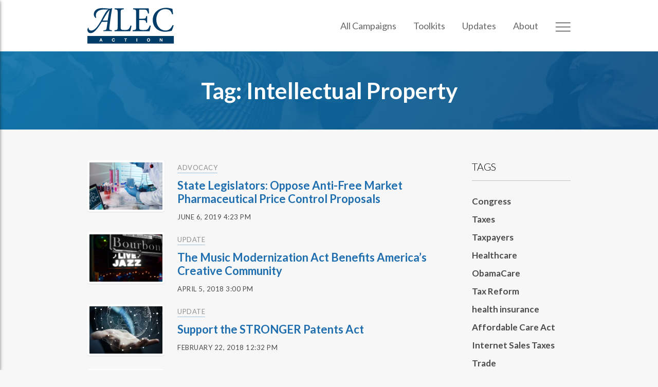

--- FILE ---
content_type: text/html; charset=UTF-8
request_url: https://www.alecaction.org/tag/intellectual-property/
body_size: 5311
content:

	<!doctype html>
<!--[if lt IE 7]><html class="no-js ie ie6 lt-ie9 lt-ie8 lt-ie7" lang="en-US"> <![endif]-->
<!--[if IE 7]><html class="no-js ie ie7 lt-ie9 lt-ie8" lang="en-US"> <![endif]-->
<!--[if IE 8]><html class="no-js ie ie8 lt-ie9" lang="en-US"> <![endif]-->
<!--[if gt IE 8]><!--><html class="no-js" lang="en-US"> <!--<![endif]-->
<head>
	<meta charset="UTF-8" />
		<title>
							Intellectual Property - ALEC Action
					</title>
	<meta name="description" content="Taking action on policy">
	<meta http-equiv="Content-Type" content="text/html; charset=UTF-8" />
	<meta http-equiv="X-UA-Compatible" content="IE=edge,chrome=1">
	<meta name="viewport" content="width=device-width, initial-scale=1.0">
	<link rel="pingback" href="https://www.alecaction.org/wp/xmlrpc.php" />

	
	<!-- Google Fonts -->
	<link href="https://fonts.googleapis.com/css?family=Lato:300,400,400i,700" rel="stylesheet">

	<meta name='robots' content='max-image-preview:large' />

<!-- Google Tag Manager for WordPress by gtm4wp.com -->
<script data-cfasync="false" data-pagespeed-no-defer>
	var gtm4wp_datalayer_name = "dataLayer";
	var dataLayer = dataLayer || [];
</script>
<!-- End Google Tag Manager for WordPress by gtm4wp.com --><link rel='stylesheet' id='wp-block-library-css' href='https://www.alecaction.org/wp/wp-includes/css/dist/block-library/style.min.css?ver=6.4.7' type='text/css' media='all' />
<style id='classic-theme-styles-inline-css' type='text/css'>
/*! This file is auto-generated */
.wp-block-button__link{color:#fff;background-color:#32373c;border-radius:9999px;box-shadow:none;text-decoration:none;padding:calc(.667em + 2px) calc(1.333em + 2px);font-size:1.125em}.wp-block-file__button{background:#32373c;color:#fff;text-decoration:none}
</style>
<style id='global-styles-inline-css' type='text/css'>
body{--wp--preset--color--black: #000000;--wp--preset--color--cyan-bluish-gray: #abb8c3;--wp--preset--color--white: #ffffff;--wp--preset--color--pale-pink: #f78da7;--wp--preset--color--vivid-red: #cf2e2e;--wp--preset--color--luminous-vivid-orange: #ff6900;--wp--preset--color--luminous-vivid-amber: #fcb900;--wp--preset--color--light-green-cyan: #7bdcb5;--wp--preset--color--vivid-green-cyan: #00d084;--wp--preset--color--pale-cyan-blue: #8ed1fc;--wp--preset--color--vivid-cyan-blue: #0693e3;--wp--preset--color--vivid-purple: #9b51e0;--wp--preset--gradient--vivid-cyan-blue-to-vivid-purple: linear-gradient(135deg,rgba(6,147,227,1) 0%,rgb(155,81,224) 100%);--wp--preset--gradient--light-green-cyan-to-vivid-green-cyan: linear-gradient(135deg,rgb(122,220,180) 0%,rgb(0,208,130) 100%);--wp--preset--gradient--luminous-vivid-amber-to-luminous-vivid-orange: linear-gradient(135deg,rgba(252,185,0,1) 0%,rgba(255,105,0,1) 100%);--wp--preset--gradient--luminous-vivid-orange-to-vivid-red: linear-gradient(135deg,rgba(255,105,0,1) 0%,rgb(207,46,46) 100%);--wp--preset--gradient--very-light-gray-to-cyan-bluish-gray: linear-gradient(135deg,rgb(238,238,238) 0%,rgb(169,184,195) 100%);--wp--preset--gradient--cool-to-warm-spectrum: linear-gradient(135deg,rgb(74,234,220) 0%,rgb(151,120,209) 20%,rgb(207,42,186) 40%,rgb(238,44,130) 60%,rgb(251,105,98) 80%,rgb(254,248,76) 100%);--wp--preset--gradient--blush-light-purple: linear-gradient(135deg,rgb(255,206,236) 0%,rgb(152,150,240) 100%);--wp--preset--gradient--blush-bordeaux: linear-gradient(135deg,rgb(254,205,165) 0%,rgb(254,45,45) 50%,rgb(107,0,62) 100%);--wp--preset--gradient--luminous-dusk: linear-gradient(135deg,rgb(255,203,112) 0%,rgb(199,81,192) 50%,rgb(65,88,208) 100%);--wp--preset--gradient--pale-ocean: linear-gradient(135deg,rgb(255,245,203) 0%,rgb(182,227,212) 50%,rgb(51,167,181) 100%);--wp--preset--gradient--electric-grass: linear-gradient(135deg,rgb(202,248,128) 0%,rgb(113,206,126) 100%);--wp--preset--gradient--midnight: linear-gradient(135deg,rgb(2,3,129) 0%,rgb(40,116,252) 100%);--wp--preset--font-size--small: 13px;--wp--preset--font-size--medium: 20px;--wp--preset--font-size--large: 36px;--wp--preset--font-size--x-large: 42px;--wp--preset--spacing--20: 0.44rem;--wp--preset--spacing--30: 0.67rem;--wp--preset--spacing--40: 1rem;--wp--preset--spacing--50: 1.5rem;--wp--preset--spacing--60: 2.25rem;--wp--preset--spacing--70: 3.38rem;--wp--preset--spacing--80: 5.06rem;--wp--preset--shadow--natural: 6px 6px 9px rgba(0, 0, 0, 0.2);--wp--preset--shadow--deep: 12px 12px 50px rgba(0, 0, 0, 0.4);--wp--preset--shadow--sharp: 6px 6px 0px rgba(0, 0, 0, 0.2);--wp--preset--shadow--outlined: 6px 6px 0px -3px rgba(255, 255, 255, 1), 6px 6px rgba(0, 0, 0, 1);--wp--preset--shadow--crisp: 6px 6px 0px rgba(0, 0, 0, 1);}:where(.is-layout-flex){gap: 0.5em;}:where(.is-layout-grid){gap: 0.5em;}body .is-layout-flow > .alignleft{float: left;margin-inline-start: 0;margin-inline-end: 2em;}body .is-layout-flow > .alignright{float: right;margin-inline-start: 2em;margin-inline-end: 0;}body .is-layout-flow > .aligncenter{margin-left: auto !important;margin-right: auto !important;}body .is-layout-constrained > .alignleft{float: left;margin-inline-start: 0;margin-inline-end: 2em;}body .is-layout-constrained > .alignright{float: right;margin-inline-start: 2em;margin-inline-end: 0;}body .is-layout-constrained > .aligncenter{margin-left: auto !important;margin-right: auto !important;}body .is-layout-constrained > :where(:not(.alignleft):not(.alignright):not(.alignfull)){max-width: var(--wp--style--global--content-size);margin-left: auto !important;margin-right: auto !important;}body .is-layout-constrained > .alignwide{max-width: var(--wp--style--global--wide-size);}body .is-layout-flex{display: flex;}body .is-layout-flex{flex-wrap: wrap;align-items: center;}body .is-layout-flex > *{margin: 0;}body .is-layout-grid{display: grid;}body .is-layout-grid > *{margin: 0;}:where(.wp-block-columns.is-layout-flex){gap: 2em;}:where(.wp-block-columns.is-layout-grid){gap: 2em;}:where(.wp-block-post-template.is-layout-flex){gap: 1.25em;}:where(.wp-block-post-template.is-layout-grid){gap: 1.25em;}.has-black-color{color: var(--wp--preset--color--black) !important;}.has-cyan-bluish-gray-color{color: var(--wp--preset--color--cyan-bluish-gray) !important;}.has-white-color{color: var(--wp--preset--color--white) !important;}.has-pale-pink-color{color: var(--wp--preset--color--pale-pink) !important;}.has-vivid-red-color{color: var(--wp--preset--color--vivid-red) !important;}.has-luminous-vivid-orange-color{color: var(--wp--preset--color--luminous-vivid-orange) !important;}.has-luminous-vivid-amber-color{color: var(--wp--preset--color--luminous-vivid-amber) !important;}.has-light-green-cyan-color{color: var(--wp--preset--color--light-green-cyan) !important;}.has-vivid-green-cyan-color{color: var(--wp--preset--color--vivid-green-cyan) !important;}.has-pale-cyan-blue-color{color: var(--wp--preset--color--pale-cyan-blue) !important;}.has-vivid-cyan-blue-color{color: var(--wp--preset--color--vivid-cyan-blue) !important;}.has-vivid-purple-color{color: var(--wp--preset--color--vivid-purple) !important;}.has-black-background-color{background-color: var(--wp--preset--color--black) !important;}.has-cyan-bluish-gray-background-color{background-color: var(--wp--preset--color--cyan-bluish-gray) !important;}.has-white-background-color{background-color: var(--wp--preset--color--white) !important;}.has-pale-pink-background-color{background-color: var(--wp--preset--color--pale-pink) !important;}.has-vivid-red-background-color{background-color: var(--wp--preset--color--vivid-red) !important;}.has-luminous-vivid-orange-background-color{background-color: var(--wp--preset--color--luminous-vivid-orange) !important;}.has-luminous-vivid-amber-background-color{background-color: var(--wp--preset--color--luminous-vivid-amber) !important;}.has-light-green-cyan-background-color{background-color: var(--wp--preset--color--light-green-cyan) !important;}.has-vivid-green-cyan-background-color{background-color: var(--wp--preset--color--vivid-green-cyan) !important;}.has-pale-cyan-blue-background-color{background-color: var(--wp--preset--color--pale-cyan-blue) !important;}.has-vivid-cyan-blue-background-color{background-color: var(--wp--preset--color--vivid-cyan-blue) !important;}.has-vivid-purple-background-color{background-color: var(--wp--preset--color--vivid-purple) !important;}.has-black-border-color{border-color: var(--wp--preset--color--black) !important;}.has-cyan-bluish-gray-border-color{border-color: var(--wp--preset--color--cyan-bluish-gray) !important;}.has-white-border-color{border-color: var(--wp--preset--color--white) !important;}.has-pale-pink-border-color{border-color: var(--wp--preset--color--pale-pink) !important;}.has-vivid-red-border-color{border-color: var(--wp--preset--color--vivid-red) !important;}.has-luminous-vivid-orange-border-color{border-color: var(--wp--preset--color--luminous-vivid-orange) !important;}.has-luminous-vivid-amber-border-color{border-color: var(--wp--preset--color--luminous-vivid-amber) !important;}.has-light-green-cyan-border-color{border-color: var(--wp--preset--color--light-green-cyan) !important;}.has-vivid-green-cyan-border-color{border-color: var(--wp--preset--color--vivid-green-cyan) !important;}.has-pale-cyan-blue-border-color{border-color: var(--wp--preset--color--pale-cyan-blue) !important;}.has-vivid-cyan-blue-border-color{border-color: var(--wp--preset--color--vivid-cyan-blue) !important;}.has-vivid-purple-border-color{border-color: var(--wp--preset--color--vivid-purple) !important;}.has-vivid-cyan-blue-to-vivid-purple-gradient-background{background: var(--wp--preset--gradient--vivid-cyan-blue-to-vivid-purple) !important;}.has-light-green-cyan-to-vivid-green-cyan-gradient-background{background: var(--wp--preset--gradient--light-green-cyan-to-vivid-green-cyan) !important;}.has-luminous-vivid-amber-to-luminous-vivid-orange-gradient-background{background: var(--wp--preset--gradient--luminous-vivid-amber-to-luminous-vivid-orange) !important;}.has-luminous-vivid-orange-to-vivid-red-gradient-background{background: var(--wp--preset--gradient--luminous-vivid-orange-to-vivid-red) !important;}.has-very-light-gray-to-cyan-bluish-gray-gradient-background{background: var(--wp--preset--gradient--very-light-gray-to-cyan-bluish-gray) !important;}.has-cool-to-warm-spectrum-gradient-background{background: var(--wp--preset--gradient--cool-to-warm-spectrum) !important;}.has-blush-light-purple-gradient-background{background: var(--wp--preset--gradient--blush-light-purple) !important;}.has-blush-bordeaux-gradient-background{background: var(--wp--preset--gradient--blush-bordeaux) !important;}.has-luminous-dusk-gradient-background{background: var(--wp--preset--gradient--luminous-dusk) !important;}.has-pale-ocean-gradient-background{background: var(--wp--preset--gradient--pale-ocean) !important;}.has-electric-grass-gradient-background{background: var(--wp--preset--gradient--electric-grass) !important;}.has-midnight-gradient-background{background: var(--wp--preset--gradient--midnight) !important;}.has-small-font-size{font-size: var(--wp--preset--font-size--small) !important;}.has-medium-font-size{font-size: var(--wp--preset--font-size--medium) !important;}.has-large-font-size{font-size: var(--wp--preset--font-size--large) !important;}.has-x-large-font-size{font-size: var(--wp--preset--font-size--x-large) !important;}
.wp-block-navigation a:where(:not(.wp-element-button)){color: inherit;}
:where(.wp-block-post-template.is-layout-flex){gap: 1.25em;}:where(.wp-block-post-template.is-layout-grid){gap: 1.25em;}
:where(.wp-block-columns.is-layout-flex){gap: 2em;}:where(.wp-block-columns.is-layout-grid){gap: 2em;}
.wp-block-pullquote{font-size: 1.5em;line-height: 1.6;}
</style>
<link rel='stylesheet' id='main-css' href='https://www.alecaction.org/app/themes/alecaction/theme_dist/main.css?ver=6.4.7' type='text/css' media='all' />

<!-- Google Tag Manager for WordPress by gtm4wp.com -->
<!-- GTM Container placement set to automatic -->
<script data-cfasync="false" data-pagespeed-no-defer>
	var dataLayer_content = {"pagePostType":"advocacy","pagePostType2":"tag-advocacy"};
	dataLayer.push( dataLayer_content );
</script>
<script data-cfasync="false" data-pagespeed-no-defer>
(function(w,d,s,l,i){w[l]=w[l]||[];w[l].push({'gtm.start':
new Date().getTime(),event:'gtm.js'});var f=d.getElementsByTagName(s)[0],
j=d.createElement(s),dl=l!='dataLayer'?'&l='+l:'';j.async=true;j.src=
'//www.googletagmanager.com/gtm.js?id='+i+dl;f.parentNode.insertBefore(j,f);
})(window,document,'script','dataLayer','GTM-N9F5V4GK');
</script>
<!-- End Google Tag Manager for WordPress by gtm4wp.com -->

		
	
	
	    <!-- Crowdskout -->
    <script>
      (function(l,o,v,e,d) {
        l.cs=l.cs || function() {cs.q.push(arguments);};
        cs.q=cs.q||[];cs.apiUrl=d;cs('pageView');
        l.sourceId = 988;l.clientId = 220;l.organizationId = 104179;
        var a=o.getElementsByTagName(v)[0];var b=o.createElement(v);b.src=e+'/analytics.js';a.parentNode.insertBefore(b,a);
      })(window, document, 'script', '//s.crowdskout.com','https://a.crowdskout.com');
    </script>

	</head>


	<body class="archive tag tag-intellectual-property tag-136" data-template="base.twig">

		<div class="c-mobile-drawer" id="mobileDrawer">

	<nav class="c-mobile-menu" id="mobileMenu" aria-hidden="true">

		<button class="c-mobile-menu__close" id="mobileMenuClose" aria-controls="mobileMenu">
			<img src="https://www.alecaction.org/app/themes/alecaction/assets/img/close-menu-button-icon.svg" alt="Close menu button icon">
		</button>

		<div class="c-mobile-menu__logo">
			<a href="/">
				<img src="https://www.alecaction.org/app/themes/alecaction/assets/img/alec-action-logo-bw.svg" alt="ALEC Action Logo">
			</a>
		</div><!-- /.c-mobile-menu__logo -->

		
			<ul class="c-mobile-menu__list">

				
					<li class="c-mobile-menu__item  menu-item menu-item-type-post_type menu-item-object-page menu-item-29">

						<a class="c-mobile-menu__link" href="https://www.alecaction.org/all-campaigns/">
							All Campaigns
						</a>

					</li>

				
					<li class="c-mobile-menu__item  menu-item menu-item-type-taxonomy menu-item-object-category menu-item-394">

						<a class="c-mobile-menu__link" href="https://www.alecaction.org/category/toolkit/">
							Toolkits
						</a>

					</li>

				
					<li class="c-mobile-menu__item  menu-item menu-item-type-custom menu-item-object-custom menu-item-74">

						<a class="c-mobile-menu__link" href="/update/">
							Updates
						</a>

					</li>

				
					<li class="c-mobile-menu__item  menu-item menu-item-type-post_type menu-item-object-page menu-item-73">

						<a class="c-mobile-menu__link" href="https://www.alecaction.org/about-alec-action/">
							About
						</a>

					</li>

				
			</ul>

		
		<form class="c-mobile-menu__search" method="GET" action="https://www.alecaction.org">
			<div class="form-group">
				<input class="form-control c-mobile-menu__search-input" type="text" name="s" placeholder="Search">
			</div><!-- /.form-group -->
			<button class="sr-only" type="submit">Search</button>
		</form>

	</nav>

</div>

					<header class="c-main-header" id="main-header">

	<div class="container-fluid">

		<div class="row">

			<div class="col-sm-4 col-xs-9">

				<a href="https://www.alecaction.org" rel="home">
					<img class="c-main-header__logo" src="https://www.alecaction.org/app/themes/alecaction/assets/img/alec-action-logo.svg" alt="ALEC Action logo" role="banner">
				</a>

			</div><!-- /.col-md-3 -->

			<div class="col-sm-8 col-xs-3">

									<nav class="c-main-menu" role="navigation">
						<ul class="c-main-menu__list">

							<!-- Standard Menu -->
															<li class="c-main-menu__item  menu-item menu-item-type-post_type menu-item-object-page menu-item-29 hidden-xs">
									<a class="c-main-menu__link" href="https://www.alecaction.org/all-campaigns/">
										All Campaigns
									</a>
								</li>
															<li class="c-main-menu__item  menu-item menu-item-type-taxonomy menu-item-object-category menu-item-394 hidden-xs">
									<a class="c-main-menu__link" href="https://www.alecaction.org/category/toolkit/">
										Toolkits
									</a>
								</li>
															<li class="c-main-menu__item  menu-item menu-item-type-custom menu-item-object-custom menu-item-74 hidden-xs">
									<a class="c-main-menu__link" href="/update/">
										Updates
									</a>
								</li>
															<li class="c-main-menu__item  menu-item menu-item-type-post_type menu-item-object-page menu-item-73 hidden-xs">
									<a class="c-main-menu__link" href="https://www.alecaction.org/about-alec-action/">
										About
									</a>
								</li>
							
							<!-- Expanded Menu Button -->
							<li class="c-main-menu__item c-main-menu__menu-button-item">
								<a href="#" class="c-main-menu__link c-mobile-trigger" id="mobileTrigger" aria-controls="mobileMenu">
									<img src="https://www.alecaction.org/app/themes/alecaction/assets/img/menu-button-icon.svg" alt="Menu Icon">
								</a>
							</li>

						</ul>
					</nav><!-- /.main-header__nav -->
				

			</div><!-- /.col-md-9 -->

		</div><!-- /.row -->

	</div><!-- /.container-fluid -->

</header><!-- /#main-header.c-main-header -->		
		<main id="main" role="main" class="main">

			
	
		
	
	
		<div class="c-hero c-section c-section--tight">

			<div class="container-fluid">

				<div class="c-hero__content">

					<h1 class="c-hero__title c-index__page-title">
						Tag: Intellectual Property
											</h1>

				</div><!-- /.c-hero__content -->

			</div>

		</div>

	
	<div class="c-section">

		<div class="container-fluid">

			<div class="row">

				<div class="col-md-9">

					
		
			<ul class="c-horizontal-post-list c-index-post-list">

				
					
<li class="c-horizontal-post-list__item media c-horizontal-post-list__item--advocacy">

	<div class="media-left pull-left">

		<a href="https://www.alecaction.org/advocacy/ipi/">
			<span class="c-horizontal-post-list__image media-object"  style="background-image: url(https://www.alecaction.org/app/uploads/2019/06/Science-Lab-300x200.jpg)" ></span>
		</a>

	</div><!-- /.media-left -->

	<div class="media-body">

					<div class="c-horizontal-post-list__overline">
				Advocacy
			</div><!-- /.c-horizontal-post-list__overline -->
		
		<h4 class="c-horizontal-post-list__title">
			<a href="https://www.alecaction.org/advocacy/ipi/">
				State Legislators: Oppose Anti-Free Market Pharmaceutical Price Control Proposals
			</a>
		</h4><!-- /.c-horizontal-post-list__title -->

		<div class="c-horizontal-post-list__meta">
			June 6, 2019 4:23 pm
		</div><!-- /.c-horizontal-post-list__meta -->

	</div><!-- /.media-body -->

</li>
				
					
<li class="c-horizontal-post-list__item media c-horizontal-post-list__item--update">

	<div class="media-left pull-left">

		<a href="https://www.alecaction.org/update/the-music-modernization-act-benefits-americas-creative-community/">
			<span class="c-horizontal-post-list__image media-object"  style="background-image: url(https://www.alecaction.org/app/uploads/2018/04/shutterstock_599023502-300x200.jpg)" ></span>
		</a>

	</div><!-- /.media-left -->

	<div class="media-body">

					<div class="c-horizontal-post-list__overline">
				Update
			</div><!-- /.c-horizontal-post-list__overline -->
		
		<h4 class="c-horizontal-post-list__title">
			<a href="https://www.alecaction.org/update/the-music-modernization-act-benefits-americas-creative-community/">
				The Music Modernization Act Benefits America&#8217;s Creative Community
			</a>
		</h4><!-- /.c-horizontal-post-list__title -->

		<div class="c-horizontal-post-list__meta">
			April 5, 2018 3:00 pm
		</div><!-- /.c-horizontal-post-list__meta -->

	</div><!-- /.media-body -->

</li>
				
					
<li class="c-horizontal-post-list__item media c-horizontal-post-list__item--update">

	<div class="media-left pull-left">

		<a href="https://www.alecaction.org/update/support-the-stronger-patents-act/">
			<span class="c-horizontal-post-list__image media-object"  style="background-image: url(https://www.alecaction.org/app/uploads/2018/02/magical-hand-snipped-photo-300x183.jpg)" ></span>
		</a>

	</div><!-- /.media-left -->

	<div class="media-body">

					<div class="c-horizontal-post-list__overline">
				Update
			</div><!-- /.c-horizontal-post-list__overline -->
		
		<h4 class="c-horizontal-post-list__title">
			<a href="https://www.alecaction.org/update/support-the-stronger-patents-act/">
				Support the STRONGER Patents Act
			</a>
		</h4><!-- /.c-horizontal-post-list__title -->

		<div class="c-horizontal-post-list__meta">
			February 22, 2018 12:32 pm
		</div><!-- /.c-horizontal-post-list__meta -->

	</div><!-- /.media-body -->

</li>
				
					
<li class="c-horizontal-post-list__item media c-horizontal-post-list__item--update">

	<div class="media-left pull-left">

		<a href="https://www.alecaction.org/update/intellectual-property-rights-for-the-digital-age-are-critical-in-a-renegotiated-nafta/">
			<span class="c-horizontal-post-list__image media-object"  style="background-image: url(https://www.alecaction.org/app/uploads/2017/05/shutterstock_164333438-300x200.jpg)" ></span>
		</a>

	</div><!-- /.media-left -->

	<div class="media-body">

					<div class="c-horizontal-post-list__overline">
				Update
			</div><!-- /.c-horizontal-post-list__overline -->
		
		<h4 class="c-horizontal-post-list__title">
			<a href="https://www.alecaction.org/update/intellectual-property-rights-for-the-digital-age-are-critical-in-a-renegotiated-nafta/">
				Intellectual Property Rights for the Digital Age are Critical in a Renegotiated NAFTA
			</a>
		</h4><!-- /.c-horizontal-post-list__title -->

		<div class="c-horizontal-post-list__meta">
			December 18, 2017 4:55 pm
		</div><!-- /.c-horizontal-post-list__meta -->

	</div><!-- /.media-body -->

</li>
				
					
<li class="c-horizontal-post-list__item media c-horizontal-post-list__item--update">

	<div class="media-left pull-left">

		<a href="https://www.alecaction.org/update/coalition-letter-the-seoul-high-courts-impending-ruling-on-extraterritoriality-in-the-qualcomm-matter-weakens-intellectual-property-rights/">
			<span class="c-horizontal-post-list__image media-object"  style="background-image: url(https://www.alecaction.org/app/uploads/2017/05/shutterstock_197539418-300x200.jpg)" ></span>
		</a>

	</div><!-- /.media-left -->

	<div class="media-body">

					<div class="c-horizontal-post-list__overline">
				Update
			</div><!-- /.c-horizontal-post-list__overline -->
		
		<h4 class="c-horizontal-post-list__title">
			<a href="https://www.alecaction.org/update/coalition-letter-the-seoul-high-courts-impending-ruling-on-extraterritoriality-in-the-qualcomm-matter-weakens-intellectual-property-rights/">
				Coalition Letter: The Seoul High Court&#8217;s Impending Ruling on Extraterritoriality in the Qualcomm Matter Weakens Intellectual Property Rights
			</a>
		</h4><!-- /.c-horizontal-post-list__title -->

		<div class="c-horizontal-post-list__meta">
			August 28, 2017 4:43 pm
		</div><!-- /.c-horizontal-post-list__meta -->

	</div><!-- /.media-body -->

</li>
				
			</ul>

		

				</div><!-- /.col-md-9 -->

				<div class="col-md-3">

					
						
							<div class="c-sidebar c-sidebar--archive">

								<div class="c-sidebar__module">

									<h3 class="c-sidebar__heading c-underline-heading">
										Tags
									</h3><!-- /.c-sidebar__heading -->

									<div class="c-sidebar-terms">

										<ul class="c-sidebar-terms__list">

											
												<li class="c-sidebar-terms__item">

													<h5 class="c-sidebar-terms__title">
														<a href="https://www.alecaction.org/tag/congress/">
															Congress
														</a>
													</h5>

												</li>

											
												<li class="c-sidebar-terms__item">

													<h5 class="c-sidebar-terms__title">
														<a href="https://www.alecaction.org/tag/taxes/">
															Taxes
														</a>
													</h5>

												</li>

											
												<li class="c-sidebar-terms__item">

													<h5 class="c-sidebar-terms__title">
														<a href="https://www.alecaction.org/tag/taxpayers/">
															Taxpayers
														</a>
													</h5>

												</li>

											
												<li class="c-sidebar-terms__item">

													<h5 class="c-sidebar-terms__title">
														<a href="https://www.alecaction.org/tag/healthcare/">
															Healthcare
														</a>
													</h5>

												</li>

											
												<li class="c-sidebar-terms__item">

													<h5 class="c-sidebar-terms__title">
														<a href="https://www.alecaction.org/tag/obamacare/">
															ObamaCare
														</a>
													</h5>

												</li>

											
												<li class="c-sidebar-terms__item">

													<h5 class="c-sidebar-terms__title">
														<a href="https://www.alecaction.org/tag/tax-reform/">
															Tax Reform
														</a>
													</h5>

												</li>

											
												<li class="c-sidebar-terms__item">

													<h5 class="c-sidebar-terms__title">
														<a href="https://www.alecaction.org/tag/health-insurance/">
															health insurance
														</a>
													</h5>

												</li>

											
												<li class="c-sidebar-terms__item">

													<h5 class="c-sidebar-terms__title">
														<a href="https://www.alecaction.org/tag/affordable-care-act/">
															Affordable Care Act
														</a>
													</h5>

												</li>

											
												<li class="c-sidebar-terms__item">

													<h5 class="c-sidebar-terms__title">
														<a href="https://www.alecaction.org/tag/internet-sales-taxes/">
															Internet Sales Taxes
														</a>
													</h5>

												</li>

											
												<li class="c-sidebar-terms__item">

													<h5 class="c-sidebar-terms__title">
														<a href="https://www.alecaction.org/tag/trade/">
															Trade
														</a>
													</h5>

												</li>

											
										</ul>

									</div>

								</div><!-- /.c-sidebar__module -->

							</div><!-- /.c-sidebar c-sidebar--single -->

						
					
				</div><!-- /.col-md-3 -->

			</div><!-- /.row -->

			
				
			
		</div><!-- /.container-fluid -->

	</div>


		</main>

		
			<footer class="c-main-footer" id="main-footer">

	<!-- Email Signup -->
	<div class="c-section c-email-signup-bar">

		<div class="container-fluid">

			<h4 class="c-email-signup-bar__heading">
				Keep up-to-date on the latest campaigns &amp; news
			</h4>

			<form method="POST" class="form-inline newsletter-form c-email-signup-bar__form js-newsletter-footer-form" >

	<input type="hidden" name="form_title" value="Newsletter Signup">

	<div class="honeypot visually-hidden hidden">
		<label for="username">If you see this, do not fill it out. Only bots should see this.</label>
		<input type="text" name="username" id="username" />
	</div><!-- /.honeypot -->

	<div class="form-group">
		<label for="email" class="sr-only">Email*</label>
		<input required data-msg-required="We require your email address" data-msg-email="Please enter a valid email address" data-rule-minlength="2" class="form-control newsletter-form__input" id="email" maxlength="80" name="email" type="email" placeholder="Email Address*" />
	</div><!-- /.form-group -->

	<div class="form-group">
		<label for="zip" class="sr-only">ZIP Code*</label>
		<input required data-msg="We require your zip code" data-msg-minlength="Zip codes should be at least 5 digits" data-msg-maxlength="Zip codes should be 9 digits or less" data-msg-digits="Zip code must be in digits only" data-rule-minlength="5" data-rule-maxlength="9" data-rule-digits="true" class="form-control newsletter-form__input" id="zip" name="zip" type="text" placeholder="Zip Code*" />
	</div><!-- /.form-group -->

	<div class="form-group">
		<button class="newsletter-form__btn c-button c-button--white" type="submit">Submit</button>
	</div><!-- /.form-group -->

</form>

<div class="c-validation-errors">
	<ul></ul>
</div><!-- /.newsletter-form__errors -->
		</div>

	</div>

	<div class="c-main-footer__bottom">

		<div class="container-fluid">

			&copy; 2026 ALEC Action. All Rights Reserved.

		</div><!-- /.container -->

	</div>


</footer>
			<div class="c-newsletter-bar js-newsletter-bar hidden-print">

	<button class="close c-newsletter-bar__close js-newsletter-popup-close" aria-label="Close">
		<span class="sr-only">Close</span>
		<i class="fa fa-close" aria-hidden="true"></i>
	</button>

	<div class="container-fluid">

		<h3 class="c-newsletter-bar__title">Keep up-to-date on the latest campaigns & news</h3><!-- /.newsletter-bar__title -->

		<form method="POST" class="form-inline newsletter-form c-newsletter-bar__form js-newsletter-bar-form" >

	<input type="hidden" name="form_title" value="Newsletter Signup">

	<div class="honeypot visually-hidden hidden">
		<label for="username">If you see this, do not fill it out. Only bots should see this.</label>
		<input type="text" name="username" id="username" />
	</div><!-- /.honeypot -->

	<div class="form-group">
		<label for="email" class="sr-only">Email*</label>
		<input required data-msg-required="We require your email address" data-msg-email="Please enter a valid email address" data-rule-minlength="2" class="form-control newsletter-form__input" id="email" maxlength="80" name="email" type="email" placeholder="Email Address*" />
	</div><!-- /.form-group -->

	<div class="form-group">
		<label for="zip" class="sr-only">ZIP Code*</label>
		<input required data-msg="We require your zip code" data-msg-minlength="Zip codes should be at least 5 digits" data-msg-maxlength="Zip codes should be 9 digits or less" data-msg-digits="Zip code must be in digits only" data-rule-minlength="5" data-rule-maxlength="9" data-rule-digits="true" class="form-control newsletter-form__input" id="zip" name="zip" type="text" placeholder="Zip Code*" />
	</div><!-- /.form-group -->

	<div class="form-group">
		<button class="newsletter-form__btn c-button c-button--white" type="submit">Submit</button>
	</div><!-- /.form-group -->

</form>

<div class="c-validation-errors">
	<ul></ul>
</div><!-- /.newsletter-form__errors -->
	</div><!-- /.container-fluid -->

</div><!-- /.newsletter-bar hidden-print -->
			<script type="text/javascript" src="https://www.alecaction.org/app/themes/alecaction/assets/bower_components/jquery/dist/jquery.min.js?ver=3.1.1" id="jquery-js"></script>
<script type="text/javascript" id="main-js-extra">
/* <![CDATA[ */
var wpObject = {"ajaxUrl":"https:\/\/www.alecaction.org\/wp\/wp-admin\/admin-ajax.php","themeDir":"https:\/\/www.alecaction.org\/app\/themes\/alecaction"};
/* ]]> */
</script>
<script type="text/javascript" src="https://www.alecaction.org/app/themes/alecaction/theme_dist/main.js?ver=6.4.7" id="main-js"></script>


		
	</body>
</html>

--- FILE ---
content_type: image/svg+xml
request_url: https://www.alecaction.org/app/themes/alecaction/assets/img/close-menu-button-icon.svg
body_size: -272
content:
<svg width="17" height="17" viewBox="0 0 17 17" xmlns="http://www.w3.org/2000/svg"><title>Artboard</title><g stroke-width="2" stroke="#000" fill="none" fill-rule="evenodd"><path d="M2 14.74L14.74 2M14.74 14.74L2 2"/></g></svg>

--- FILE ---
content_type: image/svg+xml
request_url: https://www.alecaction.org/app/themes/alecaction/assets/img/search-form-icon.svg
body_size: -445
content:
<svg width="21" height="20" viewBox="0 0 21 20" xmlns="http://www.w3.org/2000/svg"><title>Group</title><g transform="matrix(-1 0 0 1 20 1)" stroke="#000" stroke-width="2" fill="none" fill-rule="evenodd"><path d="M17.958 16.972l-5.096-4.99" stroke-linecap="square"/><ellipse cx="7.221" cy="7.071" rx="7.221" ry="7.071"/></g></svg>

--- FILE ---
content_type: image/svg+xml
request_url: https://www.alecaction.org/app/themes/alecaction/assets/img/alec-action-logo-bw.svg
body_size: 1066
content:
<svg width="271" height="112" viewBox="0 0 271 112" xmlns="http://www.w3.org/2000/svg"><title>ALEC Action Logo_Blue</title><g fill="none" fill-rule="evenodd"><path d="M63.05 43.206c-4.518.86-10.764.968-17.98.968-5.596 9.043-10.44 16.044-14.534 21.1-9.257 11.2-15.074 13.783-20.237 13.783-6.892 0-10.232-4.843-10.232-9.797 0-2.906.97-5.277 2.152-6.785.54-.535 1.188-.644 1.188.22.32 3.98 2.258 8.393 9.043 8.393 10.442 0 20.992-13.887 31.328-32.835 4.633-8.508 10.445-20.67 16.907-28.53 1.937-2.263 3.445-3.23 5.167-3.985v-.215c-1.617 0-5.277-.11-10.66-.11-12.058 0-17.98 2.157-22.61 5.817-5.167 4.09-6.135 9.367-6.135 13.347 0 2.8.324 4.74.754 6.246.54 1.4-.863 1.617-2.152.54-3.125-2.692-4.953-6.567-4.953-11.52 0-5.063 2.477-10.016 7.535-13.675 4.524-3.336 11.09-4.844 18.305-4.844 5.058 0 10.335.43 16.147.97 3.875.323 6.46.538 8.614.538 2.366 0 4.738-.864 6.136-1.508l.754.324c-3.12 14.965-6.46 39.51-8.613 57.49-1.078 9.583 0 10.013 4.414 10.66l3.66.645-.54 2.477H49.81l.644-2.477 3.23-.43c4.953-.753 5.707-1.292 6.785-8.722l2.58-18.084zm.43-3.125l2.157-13.78c.535-3.766 2.153-12.918 4.415-19.703h-.216c-8.293 7.97-15.613 22.72-22.288 33.484H63.48zM138.058 55.985c-.656 3.39-2.952 13.776-3.936 17.165H84.596v-3.06c9.184-.657 10.06-1.423 10.06-10.715v-43.73c0-9.294-.657-9.84-9.622-10.497v-3.06h28.534v3.06c-8.636.656-9.62 1.094-9.62 10.496V58.83c0 5.9.546 8.09 2.514 9.182 2.187 1.202 5.904 1.42 10.495 1.42 6.014 0 9.73-.545 12.245-3.39 1.968-2.184 3.936-5.683 5.576-10.712l3.28.655M198.12 55.876c-.655 3.608-2.843 13.885-3.826 17.274h-52.696v-3.06c9.95-.766 10.823-1.64 10.823-10.606V15.972c0-9.73-.873-10.168-9.4-10.824v-3.06h48.76c0 2.732.547 10.166.874 15.742l-3.17.438c-.984-4.592-2.078-6.997-3.5-9.293-1.53-2.406-4.482-3.17-12.353-3.17h-8.308c-3.39 0-3.608.327-3.608 3.498V34.23h10.277c9.95 0 10.496-.875 11.808-8.2h3.17v20.882h-3.17c-1.422-7.762-2.186-8.42-11.698-8.42h-10.386v20.663c0 5.14.656 7.545 2.624 8.857 2.077 1.42 5.903 1.42 11.37 1.42 8.31 0 11.37-.873 13.775-3.715 1.86-2.188 3.936-6.014 5.468-10.278l3.17.436M269.77 55.11c-1.53 5.03-4.262 13.12-6.23 16.838-3.06.655-12.245 2.842-20.117 2.842-27.222 0-39.14-18.805-39.14-36.187 0-23.068 17.712-38.156 42.092-38.156 8.856 0 16.29 2.406 19.35 2.952.876 6.12 1.532 10.604 2.188 16.398l-3.17.875c-2.953-11.59-9.512-16.29-21.32-16.29-18.257 0-27.987 15.415-27.987 32.033 0 20.444 12.026 34.438 28.644 34.438 11.15 0 17.055-6.013 22.52-16.836l3.17 1.093M.068 111.447h270.5v-23.38H.068z" fill="#343434"/><path d="M42.462 97.868h.028l1.26 3.668h-2.59l1.302-3.668zm-4.886 7.53h2.226l.784-2.225h3.738l.756 2.226h2.282l-3.738-9.996H41.37l-3.794 9.995zm48.276-6.635c-.266-2.31-2.128-3.597-4.312-3.597-3.08 0-4.913 2.31-4.913 5.278 0 2.884 1.833 5.193 4.913 5.193 2.464 0 4.172-1.58 4.396-4.087h-2.128c-.168 1.33-.924 2.24-2.268 2.24-1.974 0-2.716-1.68-2.716-3.346 0-1.75.742-3.43 2.716-3.43 1.078 0 2.03.755 2.184 1.75h2.128zm32.625 6.636h2.196v-8.15h2.996v-1.846h-8.19v1.847h2.997v8.15zm35.172 0h2.195v-9.996h-2.196v9.995zm34.72-4.957c0-1.75.744-3.43 2.718-3.43 1.975 0 2.717 1.68 2.717 3.43 0 1.667-.742 3.347-2.717 3.347-1.974 0-2.717-1.68-2.717-3.347zm-2.195 0c0 2.885 1.833 5.194 4.913 5.194s4.913-2.31 4.913-5.194c0-2.968-1.83-5.277-4.912-5.277-3.08 0-4.913 2.31-4.913 5.277zm40.156 4.956h2.057v-6.693h.028l4.16 6.692h2.196v-9.996h-2.055v6.706h-.028l-4.174-6.706h-2.182v9.995z" fill="#FFF"/></g></svg>